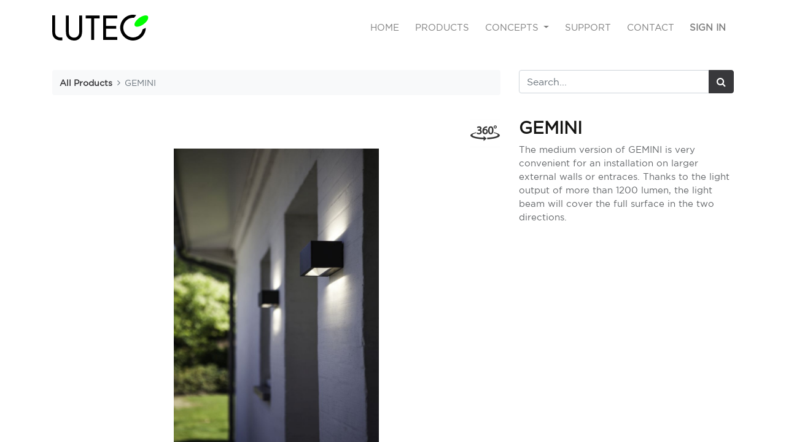

--- FILE ---
content_type: text/html; charset=utf-8
request_url: https://lutec.com/product/5189101118-gemini-4680
body_size: 9685
content:
<!DOCTYPE html>
        <html lang="en-US" data-website-id="1" data-main-object="product.template(4680,)" data-oe-company-name="Lutec" data-add2cart-redirect="1">
    <head>
                <meta charset="utf-8"/>
                <meta http-equiv="X-UA-Compatible" content="IE=edge,chrome=1"/>
            <meta name="viewport" content="width=device-width, initial-scale=1"/>
        <meta name="generator" content="Odoo"/>
        <meta name="description" content="The medium version of GEMINI is very convenient for an installation on larger external walls or entraces. Thanks to the light output of more than 1200 lumen, the light beam will cover the full surface in the two directions."/>
                        <meta property="og:type" content="website"/>
                        <meta property="og:title" content="GEMINI"/>
                        <meta property="og:site_name" content="Lutec"/>
                        <meta property="og:url" content="https://lutec.com/product/5189101118-gemini-4680"/>
                        <meta property="og:image" content="https://lutec.com/web/image/product.template/4680/image_1024?unique=4e476e7"/>
                        <meta property="og:description" content="The medium version of GEMINI is very convenient for an installation on larger external walls or entraces. Thanks to the light output of more than 1200 lumen, the light beam will cover the full surface in the two directions."/>
                    <meta name="twitter:card" content="summary_large_image"/>
                    <meta name="twitter:title" content="GEMINI"/>
                    <meta name="twitter:image" content="https://lutec.com/web/image/product.template/4680/image_1024?unique=4e476e7"/>
                    <meta name="twitter:description" content="The medium version of GEMINI is very convenient for an installation on larger external walls or entraces. Thanks to the light output of more than 1200 lumen, the light beam will cover the full surface in the two directions."/>
        <link rel="canonical" href="https://lutec.com/product/5189101118-gemini-4680"/>
        <link rel="preconnect" href="https://fonts.gstatic.com/" crossorigin=""/>
                <title> GEMINI | Lutec </title>
                <link type="image/x-icon" rel="shortcut icon" href="/web/image/website/1/favicon?unique=f735104"/>
            <link rel="preload" href="/web/static/lib/fontawesome/fonts/fontawesome-webfont.woff2?v=4.7.0" as="font" crossorigin=""/>
            <link type="text/css" rel="stylesheet" href="/web/assets/30831-8ceb87e/1/web.assets_common.min.css" data-asset-bundle="web.assets_common" data-asset-version="8ceb87e"/>
            <link type="text/css" rel="stylesheet" href="/web/assets/30832-fe32803/1/web.assets_frontend.min.css" data-asset-bundle="web.assets_frontend" data-asset-version="fe32803"/>
                <script id="web.layout.odooscript" type="text/javascript">
                    var odoo = {
                        csrf_token: "7f66bade1906e82ece6d28a97c880c6288729672o1800308439",
                        debug: "",
                    };
                </script>
            <script type="text/javascript">
                odoo.__session_info__ = {"is_admin": false, "is_system": false, "is_website_user": true, "user_id": false, "is_frontend": true, "profile_session": null, "profile_collectors": null, "profile_params": null, "show_effect": "True", "translationURL": "/website/translations", "cache_hashes": {"translations": "63c39b9719623b23090242bff39258f3aa29fe2b"}, "lang_url_code": "en", "geoip_country_code": null};
                if (!/(^|;\s)tz=/.test(document.cookie)) {
                    const userTZ = Intl.DateTimeFormat().resolvedOptions().timeZone;
                    document.cookie = `tz=${userTZ}; path=/`;
                }
            </script>
            <script defer="defer" type="text/javascript" src="/web/assets/29435-796b097/1/web.assets_common_minimal.min.js" data-asset-bundle="web.assets_common_minimal" data-asset-version="796b097"></script>
            <script defer="defer" type="text/javascript" src="/web/assets/29436-bda3c34/1/web.assets_frontend_minimal.min.js" data-asset-bundle="web.assets_frontend_minimal" data-asset-version="bda3c34"></script>
            <script defer="defer" type="text/javascript" data-src="/web/assets/30835-f0093d4/1/web.assets_common_lazy.min.js" data-asset-bundle="web.assets_common_lazy" data-asset-version="f0093d4"></script>
            <script defer="defer" type="text/javascript" data-src="/web/assets/30837-af82113/1/web.assets_frontend_lazy.min.js" data-asset-bundle="web.assets_frontend_lazy" data-asset-version="af82113"></script>
    </head>
            <body class="">
        <div id="wrapwrap" class="   ">
    <header id="top" data-anchor="true" data-name="Header" class=" ">
    <nav data-name="Navbar" class="navbar navbar-expand-lg navbar-light o_colored_level o_cc shadow-sm">
            <div id="top_menu_container" class="container justify-content-start justify-content-lg-between">
    <a href="/" class="navbar-brand logo mr-4">
            <span role="img" aria-label="Logo of Lutec" title="Lutec"><img src="/web/image/website/1/logo/Lutec?unique=f735104" class="img img-fluid" alt="Lutec" loading="lazy"/></span>
        </a>
                <div id="top_menu_collapse" class="collapse navbar-collapse order-last order-lg-0">
    <ul id="top_menu" class="nav navbar-nav o_menu_loading ml-auto">
    <li class="nav-item">
        <a role="menuitem" href="/" class="nav-link ">
            <span>Home</span>
        </a>
    </li>
    <li class="nav-item">
        <a role="menuitem" href="/products" class="nav-link ">
            <span>products</span>
        </a>
    </li>
    <li class="nav-item dropdown  ">
        <a data-toggle="dropdown" href="#" class="nav-link dropdown-toggle ">
            <span>concepts</span>
        </a>
        <ul class="dropdown-menu" role="menu">
    <li class="">
        <a role="menuitem" href="/concepts/solar" class="dropdown-item ">
            <span>Solar</span>
        </a>
    </li>
    <li class="">
        <a role="menuitem" href="/concepts/solar-connect" class="dropdown-item ">
            <span>Solar Connect</span>
        </a>
    </li>
    <li class="">
        <a role="menuitem" href="/concepts/solar-hybrid" class="dropdown-item ">
            <span>Solar Hybrid</span>
        </a>
    </li>
    <li class="">
        <a role="menuitem" href="/concepts/security" class="dropdown-item ">
            <span>Security</span>
        </a>
    </li>
    <li class="">
        <a role="menuitem" href="/concepts/inmotion" class="dropdown-item ">
            <span>InMotion</span>
        </a>
    </li>
    <li class="">
        <a role="menuitem" href="/concepts/connected" class="dropdown-item ">
            <span>Connected</span>
        </a>
    </li>
        </ul>
    </li>
    <li class="nav-item">
        <a role="menuitem" href="/support" class="nav-link ">
            <span>support</span>
        </a>
    </li>
    <li class="nav-item">
        <a role="menuitem" href="/contactus" class="nav-link ">
            <span>Contact</span>
        </a>
    </li>
        <li class="nav-item mx-lg-3 divider d-none"></li> 
        <li class="o_wsale_my_cart align-self-md-start d-none nav-item mx-lg-3">
            <a href="/shop/cart" class="nav-link">
                <i class="fa fa-shopping-cart"></i>
                <sup class="my_cart_quantity badge badge-primary" data-order-id="">0</sup>
            </a>
        </li>
            <li class="nav-item ml-lg-auto o_no_autohide_item">
                <a href="/web/login" class="nav-link font-weight-bold">Sign in</a>
            </li>
    </ul>
                </div>
  <button type="button" data-toggle="collapse" data-target="#top_menu_collapse" class="navbar-toggler ml-auto">
    <span class="navbar-toggler-icon o_not_editable" contenteditable="false"></span>
  </button>
            </div>
    </nav>
    </header>
                <main>
            <div itemscope="itemscope" itemtype="http://schema.org/Product" id="wrap" class="js_sale">
                <div class="oe_structure oe_empty oe_structure_not_nearest" id="oe_structure_website_sale_product_1" data-editor-message="DROP BUILDING BLOCKS HERE TO MAKE THEM AVAILABLE ACROSS ALL PRODUCTS"></div>
    <section id="logo-print" class="d-none">
      <div class="container">
        <div class="row">
          <div class="col-12">
            <img src="/web/image/website/1/logo/My%20Website?unique=f465844" class="img img-fluid print-logo pb-3" loading="lazy"/>
          </div>
        </div>
      </div>
    </section>
  <section id="product_detail" class="container py-4 oe_website_sale " data-view-track="1" data-product-tracking-info="{&#34;item_id&#34;: 4665, &#34;item_name&#34;: &#34;[5189101118] GEMINI&#34;, &#34;item_category&#34;: &#34;All&#34;, &#34;currency&#34;: &#34;EUR&#34;, &#34;price&#34;: 1.0}">
                    <div class="row">
                        <div class="col-md-8">
                            <ol class="breadcrumb mb-2">
                                <li class="breadcrumb-item o_not_editable">
                                    <a href="/products">All Products</a>
                                </li>
                                <li class="breadcrumb-item active">
                                    <span>GEMINI</span>
                                </li>
                            </ol>
                        </div>
                        <div class="col-md-4">
                            <div class="d-sm-flex justify-content-between mb-2">
    <form method="get" class="o_searchbar_form o_wait_lazy_js s_searchbar_input o_wsale_products_searchbar_form w-100 w-md-auto mr-auto mb-2" action="/products" data-snippet="s_searchbar_input">
            <div role="search" class="input-group  ">
        <input type="search" name="search" class="search-query form-control oe_search_box None" placeholder="Search..." data-search-type="products" data-limit="5" data-display-image="true" data-display-description="true" data-display-extra-link="true" data-display-detail="true" data-order-by="name asc"/>
        <div class="input-group-append">
            <button type="submit" aria-label="Search" title="Search" class="btn oe_search_button btn-primary"><i class="fa fa-search"></i></button>
        </div>
    </div>
            <input name="order" type="hidden" class="o_search_order_by" value="name asc"/>
        </form>
        <div class="o_pricelist_dropdown dropdown d-none ml-1 mb-2 float-right">
            <a role="button" href="#" class="dropdown-toggle btn btn-light border-0 px-0 text-muted align-baseline" data-toggle="dropdown">
                Public Pricelist
            </a>
            <div class="dropdown-menu" role="menu">
                    <a role="menuitem" class="dropdown-item" href="/shop/change_pricelist/1">
                        <span class="switcher_pricelist" data-pl_id="1">Public Pricelist</span>
                    </a>
            </div>
        </div>
                            </div>
                        </div>
                    </div>
                    <div class="row">
                        <div class="col-md-8 mt-md-4">
        <div class="row">
            <div class="col-12">
                <div><span class="360_view" style="float: right;cursor: pointer;">
                    <img style="max-width: 50px;" class="img img-fluid" src="/website_image_360/static/src/image/360-picto.jpg" loading="lazy"/>
                    </span>
                </div>
            </div>
            <div class="col-12">
                            <div id="image_360" class="menu carousel-inner" style="display:none;">
                                <ul class="list">
                                        <li><span><img src="/web/image/product.image.360/736/image/gemini%201.1.png?unique=d14a3c7" class="img img-fluid" alt="gemini 1.1.png" loading="lazy"/></span></li>
                                        <li><span><img src="/web/image/product.image.360/737/image/gemini%201.2.png?unique=d14a3c7" class="img img-fluid" alt="gemini 1.2.png" loading="lazy"/></span></li>
                                        <li><span><img src="/web/image/product.image.360/738/image/gemini%201.3.png?unique=d14a3c7" class="img img-fluid" alt="gemini 1.3.png" loading="lazy"/></span></li>
                                        <li><span><img src="/web/image/product.image.360/739/image/gemini%201.4.png?unique=d14a3c7" class="img img-fluid" alt="gemini 1.4.png" loading="lazy"/></span></li>
                                        <li><span><img src="/web/image/product.image.360/740/image/gemini%201.5.png?unique=d14a3c7" class="img img-fluid" alt="gemini 1.5.png" loading="lazy"/></span></li>
                                        <li><span><img src="/web/image/product.image.360/741/image/gemini%201.6.png?unique=d14a3c7" class="img img-fluid" alt="gemini 1.6.png" loading="lazy"/></span></li>
                                        <li><span><img src="/web/image/product.image.360/742/image/gemini%201.7.png?unique=d14a3c7" class="img img-fluid" alt="gemini 1.7.png" loading="lazy"/></span></li>
                                        <li><span><img src="/web/image/product.image.360/743/image/gemini%201.8.png?unique=d14a3c7" class="img img-fluid" alt="gemini 1.8.png" loading="lazy"/></span></li>
                                        <li><span><img src="/web/image/product.image.360/744/image/gemini%201.9.png?unique=d14a3c7" class="img img-fluid" alt="gemini 1.9.png" loading="lazy"/></span></li>
                                        <li><span><img src="/web/image/product.image.360/745/image/gemini%201.10.png?unique=d14a3c7" class="img img-fluid" alt="gemini 1.10.png" loading="lazy"/></span></li>
                                        <li><span><img src="/web/image/product.image.360/746/image/gemini%201.11.png?unique=d14a3c7" class="img img-fluid" alt="gemini 1.11.png" loading="lazy"/></span></li>
                                        <li><span><img src="/web/image/product.image.360/747/image/gemini%201.12.png?unique=d14a3c7" class="img img-fluid" alt="gemini 1.12.png" loading="lazy"/></span></li>
                                        <li><span><img src="/web/image/product.image.360/748/image/gemini%201.13.png?unique=d14a3c7" class="img img-fluid" alt="gemini 1.13.png" loading="lazy"/></span></li>
                                        <li><span><img src="/web/image/product.image.360/749/image/gemini%201.14.png?unique=d14a3c7" class="img img-fluid" alt="gemini 1.14.png" loading="lazy"/></span></li>
                                        <li><span><img src="/web/image/product.image.360/750/image/gemini%201.15.png?unique=d14a3c7" class="img img-fluid" alt="gemini 1.15.png" loading="lazy"/></span></li>
                                        <li><span><img src="/web/image/product.image.360/751/image/gemini%201.16.png?unique=0b85360" class="img img-fluid" alt="gemini 1.16.png" loading="lazy"/></span></li>
                                        <li><span><img src="/web/image/product.image.360/752/image/gemini%201.17.png?unique=0b85360" class="img img-fluid" alt="gemini 1.17.png" loading="lazy"/></span></li>
                                        <li><span><img src="/web/image/product.image.360/753/image/gemini%201.18.png?unique=0b85360" class="img img-fluid" alt="gemini 1.18.png" loading="lazy"/></span></li>
                                        <li><span><img src="/web/image/product.image.360/754/image/gemini%201.19.png?unique=0b85360" class="img img-fluid" alt="gemini 1.19.png" loading="lazy"/></span></li>
                                        <li><span><img src="/web/image/product.image.360/755/image/gemini%201.20.png?unique=0b85360" class="img img-fluid" alt="gemini 1.20.png" loading="lazy"/></span></li>
                                        <li><span><img src="/web/image/product.image.360/756/image/gemini%201.21.png?unique=0b85360" class="img img-fluid" alt="gemini 1.21.png" loading="lazy"/></span></li>
                                        <li><span><img src="/web/image/product.image.360/757/image/gemini%201.22.png?unique=0b85360" class="img img-fluid" alt="gemini 1.22.png" loading="lazy"/></span></li>
                                        <li><span><img src="/web/image/product.image.360/758/image/gemini%201.23.png?unique=0b85360" class="img img-fluid" alt="gemini 1.23.png" loading="lazy"/></span></li>
                                        <li><span><img src="/web/image/product.image.360/759/image/gemini%201.24.png?unique=0b85360" class="img img-fluid" alt="gemini 1.24.png" loading="lazy"/></span></li>
                                </ul>
                            </div>
            </div>
        </div>
        <div id="o-carousel-product" class="carousel slide position-sticky mb-3 overflow-hidden" data-ride="carousel" data-interval="0">
            <div class="o_carousel_product_outer carousel-outer position-relative flex-grow-1">
                <div class="carousel-inner h-100">
                        <div class="carousel-item h-100">
                          <div class="d-flex align-items-center justify-content-center h-100">
                          <img itemprop="image" class="img img-fluid product_detail_img mh-100" data-zoom="1" loading="lazy" style="" src="https://s3-eu-west-1.amazonaws.com/lutec/506-5189101118G00001/resized/7.1_PHOTO_HD_5189101118G00001_01.jpg" data-zoom-image="https://s3-eu-west-1.amazonaws.com/lutec/506-5189101118G00001/resized/7.1_PHOTO_HD_5189101118G00001_01.jpg"/>
                        </div>
                      </div>
                    <div class="carousel-item h-100 active">
                      <div class="d-flex align-items-center justify-content-center h-100">
                        <img itemprop="image" class="img img-fluid product_detail_img mh-100" data-zoom="1" loading="lazy" style="" src="https://s3-eu-west-1.amazonaws.com/lutec/506-5189101118G00001/resized/7.1_PHOTO_HD_5189101118G00001_02.jpg" data-zoom-image="https://s3-eu-west-1.amazonaws.com/lutec/506-5189101118G00001/resized/7.1_PHOTO_HD_5189101118G00001_02.jpg"/>
                      </div>
                    </div>
                    <div class="carousel-item h-100">
                      <div class="d-flex align-items-center justify-content-center h-100">
                        <img itemprop="image" class="img img-fluid product_detail_img mh-100" data-zoom="1" loading="lazy" style="" src="https://s3-eu-west-1.amazonaws.com/lutec/506-5189101118G00001/resized/7.1_PHOTO_HD_5189101118G00001_03.jpg" data-zoom-image="https://s3-eu-west-1.amazonaws.com/lutec/506-5189101118G00001/resized/7.1_PHOTO_HD_5189101118G00001_03.jpg"/>
                      </div>
                    </div>
                    <div class="carousel-item h-100">
                      <div class="d-flex align-items-center justify-content-center h-100">
                        <img itemprop="image" class="img img-fluid product_detail_img mh-100" data-zoom="1" loading="lazy" style="" src="https://s3-eu-west-1.amazonaws.com/lutec/506-5189101118G00001/resized/7.1_PHOTO_HD_5189101118G00001_04.jpg" data-zoom-image="https://s3-eu-west-1.amazonaws.com/lutec/506-5189101118G00001/resized/7.1_PHOTO_HD_5189101118G00001_04.jpg"/>
                      </div>
                    </div>
                </div>
                    <a class="carousel-control-prev" href="#o-carousel-product" role="button" data-slide="prev" style="z-index: 999;">
                        <span class="fa fa-chevron-left fa-2x" role="img" aria-label="Previous" title="Previous"></span>
                    </a>
                    <a class="carousel-control-next" href="#o-carousel-product" role="button" data-slide="next" style="z-index: 999;">
                        <span class="fa fa-chevron-right fa-2x" role="img" aria-label="Next" title="Next"></span>
                    </a>
            </div>
      <div class="o_carousel_product_indicators pr-1 overflow-hidden">
            <ol id="utec_indicators" class="carousel-indicators p-1 position-static mx-auto my-0 text-left">
                  <li data-target="#o-carousel-product" data-slide-to="0" class="m-1 mb-2 align-top">
                    <img class="img o_image_64_contain" src="https://s3-eu-west-1.amazonaws.com/lutec/506-5189101118G00001/resized/7.1_PHOTO_HD_5189101118G00001_01.jpg" loading="lazy"/>
                  </li>
                <li data-target="#o-carousel-product" data-slide-to="1" class="m-1 mb-2 align-top active">
                  <img class="img o_image_64_contain" src="https://s3-eu-west-1.amazonaws.com/lutec/506-5189101118G00001/resized/7.1_PHOTO_HD_5189101118G00001_02.jpg" loading="lazy"/>
                </li>
                <li data-target="#o-carousel-product" data-slide-to="2" class="m-1 mb-2 align-top">
                  <img class="img o_image_64_contain" src="https://s3-eu-west-1.amazonaws.com/lutec/506-5189101118G00001/resized/7.1_PHOTO_HD_5189101118G00001_03.jpg" loading="lazy"/>
                </li>
                <li data-target="#o-carousel-product" data-slide-to="3" class="m-1 mb-2 align-top">
                  <img class="img o_image_64_contain" src="https://s3-eu-west-1.amazonaws.com/lutec/506-5189101118G00001/resized/7.1_PHOTO_HD_5189101118G00001_04.jpg" loading="lazy"/>
                </li>
            </ol>
        </div>
        </div>
                        </div>
                        <div class="col-md-4 mt-md-4" id="product_details">
      <h1 itemprop="name">GEMINI</h1>
      <span itemprop="url" style="display:none;">/shop/5189101118-gemini-4680</span>
      <p class="text-muted my-2" placeholder="A short description that will also appear on documents.">The medium version of GEMINI is very convenient for an installation on larger external walls or entraces. Thanks to the light output of more than 1200 lumen, the light beam will cover the full surface in the two directions.</p>
      <div id="product_attributes_simple">
        <table class="table table-sm text-muted ">
            <tr>
              <td><span>Fixture Type</span>:
                                <span>Wall</span></td>
            </tr>
            <tr>
              <td><span>Fixture Color</span>:
                                <span>Dark Grey</span></td>
            </tr>
            <tr>
              <td><span>Light Color</span>:
                                <span>4000K (Natural White)</span></td>
            </tr>
            <tr>
              <td><span>Lumen</span>:
                                <span>1000-2000 (Powerful)</span></td>
            </tr>
            <tr>
              <td><span>Fitting</span>:
                                <span>Integrated LED</span></td>
            </tr>
            <tr>
              <td><span>IP Rating</span>:
                                <span>54</span></td>
            </tr>
        </table>
      </div>
      <div id="o_product_terms_and_share">
            </div>
    </div>
  </div>
                </section>
    <section id="utec__specs_1_wrapper">
      <div class="utec__specs_white utec__specs_picto py-5">
        <div class="container">
          <div class="row text-center">
                <div class="col-6 col-md-3" style="padding-bottom:10px;">
                  <img class="img-fluid" style="max-height:150px;" src="https://lutec-website.s3.eu-west-1.amazonaws.com/src/icons/light_picto_url_1.png" loading="lazy"/>
                  <p class="py-3">High-Quality Aluminium</p>
                </div>
                <div class="col-6 col-md-3" style="padding-bottom:10px;">
                  <img class="img-fluid" style="max-height:150px;" src="https://lutec-website.s3.eu-west-1.amazonaws.com/src/icons/light_picto_url_9.png" loading="lazy"/>
                  <p class="py-3">Weatherproof</p>
                </div>
                <div class="col-6 col-md-3" style="padding-bottom:10px;">
                  <img class="img-fluid" style="max-height:150px;" src="https://lutec-website.s3.eu-west-1.amazonaws.com/src/icons/light_picto_url_25.png" loading="lazy"/>
                  <p class="py-3">Up and Down</p>
                </div>
          </div>
        </div>
      </div>
      <div class="utec__specs_white utec__specs_print py-1">
        <div class="container">
          <div class="row text-right">
            <div class="col-12">
              <h4>
                <span class="text-uppercase font-weight-bold"><font _mstmutation="1" _msttexthash="4512001" _msthash="61">PRINT</font>&nbsp;<a href="javascript:window.print()"><i class="fa fa-print" _msttexthash="746473" _msthash="186"></i></a></span>
                <span class="s_share text-uppercase font-weight-bold no_icon_color ml-3">Share
                      <a href="https://www.facebook.com/sharer/sharer.php?u={url}" target="_blank" class="s_share_facebook text-decoration-none"><i class="fa fa-facebook m-1"></i></a>
                      <a href="https://twitter.com/intent/tweet?text={title}&amp;url={url}" target="_blank" class="s_share_twitter text-decoration-none"><i class="fa fa-twitter m-1"></i></a>
                      <a href="https://wa.me/?text={title}" target="_blank" class="s_share_whatsapp text-decoration-none"><i class="fa fa-whatsapp m-1"></i></a>
                      <a href="mailto:?body={url}&amp;subject={title}" class="s_share_email text-decoration-none"><i class="fa fa-envelope m-1"></i></a>
                    </span>
              </h4>
            </div>
          </div>
          <div class="row">
            <div class="col-12">
              <h4>
                <span class="text-uppercase font-weight-bold text-danger">Data is subject to change </span>
              </h4>
            </div>
          </div>
        </div>
      </div>
      <div class="utec__specs_bg py-5">
        <div class="container">
          <div class="row">
            <div class="col-md-6">
              <h3 class="specs_title">Specifications</h3>
              <div class="row">
                <div class="col-6 light-specs-title">Item Number </div>
                <div class="col-6">
                  <span itemprop="name">5189101118</span>
                </div>
              </div>
              <div class="row">
                <div class="col-6 light-specs-title">Fixture Type </div>
                <div class="col-6">
                  <span itemprop="name">Wall Light</span>
                </div>
              </div>
              <div class="row">
                <div class="col-6 light-specs-title">Fixture material </div>
                <div class="col-6">
                  <span itemprop="name">HEAVY-DUTY ALUMINIUM</span>
                </div>
              </div>
              <div class="row">
                <div class="col-6 light-specs-title">Diffusor material </div>
                <div class="col-6">
                  <span itemprop="name">CLEAR GLASS</span>
                </div>
              </div>
              <div class="row">
                <div class="col-6 light-specs-title">Fixture Color </div>
                <div class="col-6">
                  <span itemprop="name">Dark Grey</span>
                </div>
              </div>
              <div class="row">
                <div class="col-6 light-specs-title">EAN number </div>
                <div class="col-6">
                  <span itemprop="name">6939412028606</span>
                </div>
              </div>
              <div class="row">
                <div class="col-6 light-specs-title">Warranty </div>
                <div class="col-6"><span itemprop="name">5</span> Years
                    </div>
              </div>
              <div class="row">
                <div class="col-6 light-specs-title">CE Declaration </div>
                <div class="col-6">
                  <a class="" href="https://s3-eu-west-1.amazonaws.com/lutec/506-5189101118G00001/9.1_CE+DECLARATION_5189101118G00001.pdf">CE</a>
                </div>
              </div>
            </div>
            <div class="col-md-6">
              <h3 class="specs_title">Dimensions</h3>
              <div class="row">
                <div class="col-6 light-specs-title">Width </div>
                <div class="col-6"><span itemprop="name">220.0</span> mm
                  </div>
              </div>
              <div class="row">
                <div class="col-6 light-specs-title">Length </div>
                <div class="col-6"><span itemprop="name">103.0</span> mm
                  </div>
              </div>
              <div class="row">
                <div class="col-6 light-specs-title">Height </div>
                <div class="col-6"><span itemprop="name">85.0</span> mm
                  </div>
              </div>
            </div>
          </div>
        </div>
      </div>
      <div class="utec__specs_white py-5">
        <div class="container">
          <div class="row">
            <div class="col-md-6">
              <h3 class="specs_title">Light Module</h3>
              <div class="row">
                <div class="col-6 light-specs-title">Fitting </div>
                <div class="col-6">
                  <span>
                    <span itemprop="fitting">Integrated LED</span>
                  </span>
                </div>
              </div>
              <div class="row">
                <div class="col-6 light-specs-title">Bulbs included </div>
                  <div class="col-6">
                      <span>No</span>
                  </div>
              </div>
              <div class="row">
                <div class="col-6 light-specs-title">Fixture Lumen </div>
                <div class="col-6">
                  <span itemprop="name">1,230</span>
                </div>
              </div>
                    <div class="row">
                      <div class="col-6 light-specs-title">Module Lumen </div>
                      <div class="col-6">
                        <span itemprop="name">2,200</span>
                      </div>
                    </div>
              <div class="row">
                <div class="col-6 light-specs-title">Watts </div>
                <div class="col-6"><span itemprop="name">21.0</span> W
                                  </div>
              </div>
              <div class="row">
                <div class="col-6 light-specs-title">CRI </div>
                <div class="col-6">
                  <span itemprop="name" class="product__light_lamps__span">80</span>
                </div>
              </div>
              <div class="row">
                <div class="col-6 light-specs-title o_colored_level" style="">
                  <span style="font-style: normal; background-color: rgb(255, 255, 255);">Energy Class</span>
                  <br/>
                </div>
                <div class="col-6">
                  <span itemprop="name">F</span>
                </div>
              </div>
              <div class="row">
                <div class="col-6 light-specs-title">Light Color </div>
                <div class="col-6">
                  <span>
                    <img src="https://lutec-website.s3.eu-west-1.amazonaws.com/src/4000.png" class="img-fluid" loading="lazy"/>
                  </span>
                </div>
              </div>
            </div>
            <div class="col-md-6">
              <h3 class="specs_title">Technical information</h3>
              <div class="row">
                <div class="col-6 light-specs-title">IP Rating </div>
                <div class="col-6">
                  <span itemprop="name">54</span>
                </div>
              </div>
              <div class="row">
                <div class="col-6 light-specs-title">Electrical Class </div>
                <div class="col-6">
                      Class 
                      <span>I</span>
                  </div>
              </div>
              <div class="row">
                <div class="col-6 light-specs-title">Mains Voltage </div>
                <div class="col-6"><span itemprop="name">220</span> - 
                      <span itemprop="name">240</span> V
                  </div>
              </div>
              <div class="row">
                <div class="col-6 light-specs-title">Ambient temperature </div>
                <div class="col-6"><span itemprop="name">-﻿20</span>° to 
                    <span itemprop="name">50</span>°
                  </div>
              </div>
            </div>
          </div>
        </div>
      </div>
        <div class="utec__specs_bg utec__specs_extra py-5">
          <div class="container">
            <div class="row">
              <div class="col-12">
                <h3 class="specs_title text-center">Extra</h3>
                <div class="row">
                  <div class="col-6 col-md-3" style="padding-bottom:10px;">
                    <a target="_blank" href="https://s3-eu-west-1.amazonaws.com/lutec/506-5189101118G00001/9.4_Energy+Label_5189101118G00001.pdf">
                      <img class="img-fluid" src="/theme_lutec/static/src/img/icons/energylabel.png" style="max-height:200px;" loading="lazy"/>
                    </a>
                  </div>
                  <div class="col-6 col-md-3" style="padding-bottom:10px;">
                    <a target="_blank" href="https://s3-eu-west-1.amazonaws.com/lutec/506-5189101118G00001/4.2_IM_5189101118G00001.pdf">
                      <img class="img-fluid" src="/theme_lutec/static/src/img/icons/downloadmanual.png" style="max-height:200px;" loading="lazy"/>
                    </a>
                  </div>
                  <div class="col-6 col-md-3" style="padding-bottom:10px;">
                    <a target="_blank" href="https://s3-eu-west-1.amazonaws.com/lutec/506-5189101118G00001/9.3_Product+information+sheet__5189101118G00001.pdf">
                      <img class="img-fluid" src="/theme_lutec/static/src/img/icons/productinfo.png" style="max-height:200px;" loading="lazy"/>
                    </a>
                  </div>
                  <div class="col-6 col-md-3" style="padding-bottom:10px;">
                    <a target="_blank" href="https://s3-eu-west-1.amazonaws.com/lutec/506-5189101118G00001/9.2_light+source+removing+instruction_5189101118G00001.pdf">
                      <img class="img-fluid" src="/theme_lutec/static/src/img/icons/lightinstruction.png" style="max-height:200px;" loading="lazy"/>
                    </a>
                  </div>
                </div>
              </div>
            </div>
          </div>
        </div>
    </section>
                <div class="oe_structure oe_empty oe_structure_not_nearest mt16" id="oe_structure_website_sale_product_2" data-editor-message="DROP BUILDING BLOCKS HERE TO MAKE THEM AVAILABLE ACROSS ALL PRODUCTS"></div>
            </div>
                </main>
                <footer id="bottom" data-anchor="true" data-name="Footer" class="o_footer o_colored_level o_cc ">
                    <div id="footer" class="oe_structure oe_structure_solo" style="">
      <section class="s_text_block pt40 pb16" data-snippet="s_text_block" data-name="Text" style="background-image: none;" data-original-title="" title="" aria-describedby="tooltip259634">
        <div class="container">
          <div class="row">
            <div class="pt24 pb24 o_colored_level col-lg-3" data-original-title="" title="" aria-describedby="tooltip127443">
              <h5 class="mb-3">
                <img class="img-fluid o_we_custom_image" src="/web/image/316-b37db749/Lutec-logo.svg" alt="" loading="lazy" style=""/>
                <br/>
              </h5>
            </div>
            <div class="pt24 pb24 o_colored_level col-lg-3" data-original-title="" title="" aria-describedby="tooltip484555" style="">
              <h5 class="mb-3">
                <span style="font-size: 18px;">Product Categories</span>
              </h5>
              <ul class="list-unstyled" data-original-title="" title="" aria-describedby="tooltip361216">
                <li data-original-title="" title="" aria-describedby="tooltip459283">
                  <a href="/segments/connected" data-original-title="" title="">
                    <span style="font-size: 14px;" data-original-title="" title="" aria-describedby="tooltip238573">
                      </span>
                  </a>
                  <a href="/segments/solar" data-original-title="" title="">
                    <span style="font-size: 14px" data-original-title="" title="" aria-describedby="tooltip779002">SOLAR</span>
                  </a>
                  <br/>
                </li>
                <li data-original-title="" title="" aria-describedby="tooltip459687">
                  <a href="/segments/architectural" data-original-title="" title="">
                    <span style="font-size: 14px;" data-original-title="" title="" aria-describedby="tooltip143705">Architectural</span>
                  </a>
                  <br/>
                </li>
                <li data-original-title="" title="" aria-describedby="tooltip15633">
                  <a href="/segments/tradition" data-original-title="" title="">
                    <span style="font-size: 14px;" data-original-title="" title="" aria-describedby="tooltip183125">Tradition</span>
                  </a>
                </li>
                <li data-original-title="" title="" aria-describedby="tooltip752373">
                  <a href="/segments/security" data-original-title="" title="" aria-describedby="popover239190">
                    <span style="font-size: 14px;" data-original-title="" title="" aria-describedby="tooltip989025">Security</span>
                  </a>
                  <br/>
                </li>
                <li data-original-title="" title="" aria-describedby="tooltip170625"><span style="font-size: 14px;" data-original-title="" title="" aria-describedby="tooltip710175"><a href="/segments/functional" data-original-title="" title="">Functional</a><a href="/segments/connected" data-original-title="" title=""><span style="font-size: 14px" data-original-title="" title="" aria-describedby="tooltip358381"><br/>CONNECTED</span></a><br/></span><a href="/segments/accessory" data-original-title="" title="">Accessory</a>&nbsp;
                  <br/></li>
              </ul>
            </div>
            <div class="pt24 pb24 o_colored_level col-lg-4" data-original-title="" title="" aria-describedby="tooltip960301" style="">
              <h5 class="mb-3">
                <span style="font-size: 18px;">Concepts</span>
              </h5>
              <ul class="list-unstyled" data-original-title="" title="" aria-describedby="tooltip233887">
                <li data-original-title="" title="" aria-describedby="tooltip583573"><a href="/concepts/solar" data-original-title="" title=""><span style="font-size: 14px;" data-original-title="" title="" aria-describedby="tooltip801258">SOLAR - ENJOY THE SUN AT NIGHT</span><br/></a><span style="font-size: 14px;"><a href="/concepts/solar-connect">SOLAR CONNECT CONTROL</a></span><br/><span style="font-size: 14px;" data-original-title="" title="" aria-describedby="tooltip426176"><a href="/concepts/solar-hybrid">SOLAR HYBRID INNOVATION</a></span>&nbsp;<span style="font-size: 14px;" data-original-title="" title="" aria-describedby="tooltip170987"><br/></span><a href="/concepts/connected" data-original-title="" title="" aria-describedby="popover460596"></a><a href="/concepts/security" data-original-title="" title=""><span style="font-size: 14px;" data-original-title="" title="" aria-describedby="tooltip216028">Security - Connected camera light</span><br/></a></li>
                <li data-original-title="" title="" aria-describedby="tooltip205163"><span style="font-size: 14px;" data-original-title="" title="" aria-describedby="tooltip414890"><a href="/concepts/inmotion" data-original-title="" title="">Inmotion - Security Sensor Light</a><br/><span style="color: rgb(33, 37, 41);font-size: 14px" data-original-title="" title="" aria-describedby="tooltip198522"><a href="/concepts/connected">CONNECTED - SMART LIGHT</a></span></span>&nbsp;<a href="/concepts/inmotion" data-original-title="" title="" aria-describedby="popover277994"><br/></a></li>
              </ul>
            </div>
            <div class="pt24 pb24 o_colored_level col-lg-2" style="" data-original-title="" title="" aria-describedby="tooltip711536">
              <h5 class="mb-3">
                <span style="font-size: 18px;">Services</span>
              </h5>
              <ul class="list-unstyled" data-original-title="" title="" aria-describedby="tooltip530010">
                <li data-original-title="" title="" aria-describedby="tooltip362974">
                  <span style="font-size: 14px;" data-original-title="" title="" aria-describedby="tooltip789316">
                    <span style=" font-size: 14px" data-original-title="" title="" aria-describedby="tooltip583466">
                      <a href="/sustainability" data-original-title="" title="" aria-describedby="popover217956">SUSTAINABILITY</a>
                      <br/>
                      <span style=" font-size: 14px" data-original-title="" title="" aria-describedby="tooltip434902">
                        <a href="/catalogues" data-original-title="" title="">Catalogues</a>
                        <br/>
                        <span style=" font-size: 14px">
                          <a href="/support" data-original-title="" title="">Support</a>
                        </span>
                      </span>
                    </span>
                    <br/>
                    <a href="/warranty">Warranty</a>
                  </span>
                </li>
                <li data-original-title="" title="" aria-describedby="tooltip13559">
                  <a data-original-title="" title="" href="/about">
                    <span style="font-size: 14px;" data-original-title="" title="" aria-describedby="tooltip647610">About us</span>
                  </a>
                </li>
              </ul>
            </div>
          </div>
        </div>
      </section>
    </div>
    <div class="container">
      <div class="row">
        <div class="col-lg-3"></div>
        <div class="col-lg-3"></div>
        <div class="col-lg-4"></div>
        <div class="col-lg-2">
          <div class="gtranslate_wrapper"></div>
          <script>window.gtranslateSettings = {"default_language":"en","url_structure":"sub_domain","languages":["en","fr","de","nl","hu","es","it","zh-CN"],"wrapper_selector":".gtranslate_wrapper"}</script>
          <script src="https://cdn.gtranslate.net/widgets/latest/dropdown.js"></script>
        </div>
      </div>
    </div>
  <div class="o_footer_copyright o_colored_level o_cc" data-name="Copyright">
                        <div class="container py-3">
                            <div class="row">
                                <div class="col-12 text-center text-muted">
      <div class="footer_social py-4">
        <a href="https://www.instagram.com/lutec_light/" class="footer_social_item d-inline mr-5 text-decoration-none" target="_blank">
          <i class="fa fa-2x fa-instagram"></i>
        </a>
        <a href="https://www.linkedin.com/company/yaohua-lux" class="footer_social_item d-inline mr-5 text-decoration-none" target="_blank">
          <i class="fa fa-2x fa-linkedin"></i>
        </a>
        <a href="https://www.facebook.com/LUTECcom/" class="footer_social_item d-inline mr-5 text-decoration-none" target="_blank">
          <i class="fa fa-2x fa-facebook"></i>
        </a>
        <a href="https://www.youtube.com/@lutecproducts6514" class="footer_social_item d-inline text-decoration-none" target="_blank">
          <i class="fa fa-2x fa-youtube"></i>
        </a>
      </div>
    </div>
    <div class="col-12 py-2 text-center text-muted">
      <span class="o_footer_copyright_name mr-2">© 2023 LUTEC is a Trademark from&nbsp;Ningbo UTEC Electric Co., LTD CN8, Far-East Industry Park, Yuyao, Zhejiang, China&nbsp;<br/>
<quillbot-extension-highlights data-element-id="YEUVR2_zT166YrtnV4rDf" data-element-type="html" style="display: initial; visibility: initial; opacity: initial; clip-path: initial; position: relative; top: 0px; left: 0px; z-index: 1 !important; pointer-events: none;"></quillbot-extension-highlights><a href="https://beian.miit.gov.cn" target="_blank" data-original-title="" title="" data-gramm="false" wt-ignore-input="true" data-quillbot-element="YEUVR2_zT166YrtnV4rDf"><font class="text-black" data-original-title="" title="" aria-describedby="tooltip879729"><span style="font-size: 10px;">浙ICP备08004637号</span></font></a>
<br/><br/></span>
    </div>
    <div class="col-12 text-center d-none">
        <div class="o_brand_promotion">
  Powered by 
    <a target="_blank" class="badge badge-light" href="http://www.odoo.com?utm_source=db&amp;utm_medium=website">
      <img alt="Odoo" src="/web/static/img/odoo_logo_tiny.png" style="height: 1em; vertical-align: baseline;" loading="lazy"/>
    </a>
  - 
                    The #1 <a target="_blank" href="http://www.odoo.com/app/ecommerce?utm_source=db&amp;utm_medium=website" class="">Open Source eCommerce</a>
  </div>
    </div>
  <div class="col-sm text-center text-sm-right o_not_editable">
        <div class="o_brand_promotion">
  Powered by 
    <a target="_blank" class="badge badge-light" href="http://www.odoo.com?utm_source=db&amp;utm_medium=website">
      <img alt="Odoo" src="/web/static/img/odoo_logo_tiny.png" style="height: 1em; vertical-align: baseline;" loading="lazy"/>
    </a>
  - 
                    The #1 <a target="_blank" href="http://www.odoo.com/app/ecommerce?utm_source=db&amp;utm_medium=website" class="">Open Source eCommerce</a>
  </div>
                                </div>
                            </div>
                        </div>
                    </div>
                </footer>
            </div>
    </body>
        </html>

--- FILE ---
content_type: image/svg+xml
request_url: https://lutec.com/web/image/website/1/logo/Lutec?unique=f735104
body_size: 2099
content:
<svg xmlns="http://www.w3.org/2000/svg" id="Layer_1" data-name="Layer 1" viewBox="68.02 167.85 735.82 196.29">
  <defs>
    <style>
      .cls-1, .cls-2 {
        stroke-width: 0px;
      }

      .cls-2 {
        fill: lime;
      }
    </style>
  </defs>
  <path class="cls-1" d="m274.9,173.59v111.61c0,14.02-.58,23.4-1.76,27.86-1.63,6.09-4.26,11.34-7.74,15.63-3.48,4.28-7.88,7.65-13.09,10.04-11.15,5.15-23.84,4.78-36.08-1.05-6.46-3.07-11.29-6.89-14.35-11.39-3.08-4.51-5.1-10.26-5.96-17.11-.32-2.18-.72-8.09-.72-23.98v-111.61h-22.37v111.83c0,18.57,1.18,31.68,3.45,38.92,3.64,11.95,10.99,21.69,21.79,28.95,10.78,7.2,23.84,10.85,38.84,10.85,13.88,0,25.93-3.89,35.81-11.56,9.8-7.67,16.44-16.81,19.7-27.16,3.22-10.16,4.86-23.6,4.86-40v-111.83h-22.39Z"/>
  <polygon class="cls-1" points="324.45 173.57 324.45 195.34 366.56 195.34 366.56 359.48 388.96 359.48 388.96 195.34 431.08 195.34 431.08 173.57 324.45 173.57"/>
  <path class="cls-1" d="m759.74,280.01c-6.59,34.47-36.9,60.61-73.25,60.61-41.14,0-74.58-33.5-74.58-74.7s33.44-74.71,74.58-74.71c2.48,0,4.89.24,7.3.48l17.69-20.49c-7.98-2.11-16.34-3.35-24.99-3.35-53.98,0-97.95,44-97.95,98.08s43.97,98.06,97.95,98.06,97.3-43.38,97.9-96.95l-24.65,12.98Z"/>
  <path class="cls-2" d="m801.03,179.7c-5.85-8.09-19.86-8.83-36.3-3.29-9.86,3.23-20.61,8.74-31.04,16.31-27.58,19.95-42.39,46.57-33.07,59.49,5.85,8.12,19.87,8.85,36.31,3.32,9.86-3.24,20.6-8.75,31.05-16.3,27.6-19.97,42.4-46.61,33.06-59.53"/>
  <path class="cls-1" d="m132.1,341.22c-6.67,0-14.23-1.77-20.7-4.86-6.44-3.06-11.27-6.9-14.33-11.39-3.1-4.53-5.1-10.28-5.97-17.1-.33-2.17-.72-8.09-.72-23.99v-111.61h-22.36v111.84c0,18.88,1.12,31.62,3.44,38.92,3.65,11.94,11,21.67,21.8,28.95,10.79,7.2,23.84,10.86,38.84,10.86h13.58v-21.61h-13.58Z"/>
  <polygon class="cls-1" points="566.27 195.32 566.27 173.56 458.24 173.56 458.24 359.48 565.66 359.48 565.66 337.7 480.58 337.7 480.58 274.54 557.71 274.54 557.71 252.8 480.58 252.8 480.58 195.32 566.27 195.32"/>
</svg>